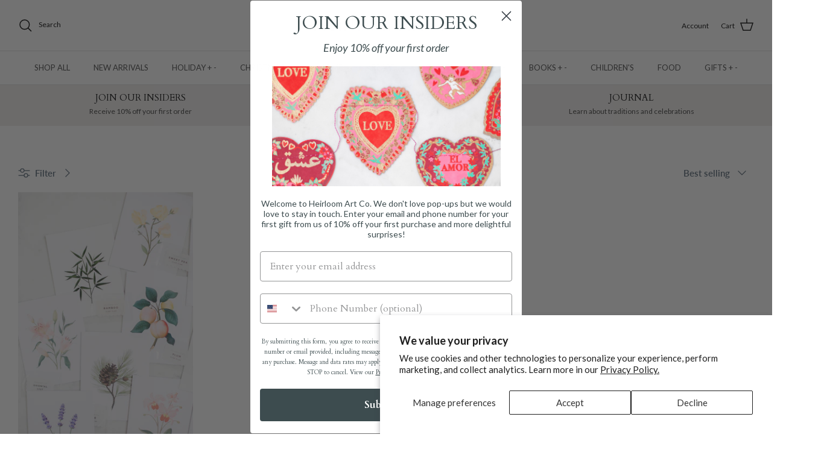

--- FILE ---
content_type: text/json
request_url: https://conf.config-security.com/model
body_size: 83
content:
{"title":"recommendation AI model (keras)","structure":"release_id=0x73:66:3a:34:4b:75:2e:2b:55:7f:47:42:69:21:4d:21:43:2e:5c:39:77:6e:71:26:30:3a:6a:47:37;keras;bgt1zes577vmbfjqxw7sg59398o5mfuevf6jvvkpk4wmt6i4rlyudwiju26brvg151z4ayyy","weights":"../weights/73663a34.h5","biases":"../biases/73663a34.h5"}